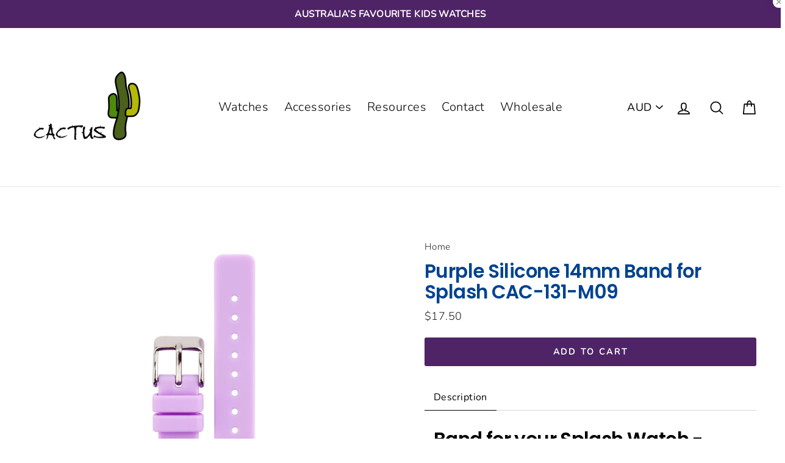

--- FILE ---
content_type: text/javascript; charset=utf-8
request_url: https://cactuswatches.com/products/mentor-time-teacher-watch-for-kids-blue.js
body_size: 1238
content:
{"id":7335833436250,"title":"Mentor - Time Teacher - Blue","handle":"mentor-time-teacher-watch-for-kids-blue","description":"\u003ch3\u003eTeach your kids to tell time with ease!\u003cbr\u003e\n\u003c\/h3\u003e\n\u003cp\u003eThe\u003cspan\u003e \u003c\/span\u003eMentor watch is a favourite in the time teacher range\u003cspan\u003e \u003c\/span\u003efeaturing clear, easy to read numbers with a colour coded face to help your child learn how to tell analogue time with ease.\u003c\/p\u003e\n\u003ch2\u003e\u003cem\u003e\u003cstrong\u003eSuitable for everyday wear with a flexible, soft silicone band that can withstand your kids busy lifestyle. \u003c\/strong\u003e\u003c\/em\u003e\u003c\/h2\u003e\n\u003ch5\u003eSpecifications\u003c\/h5\u003e\n\u003cul\u003e\n\u003cli\u003eSuitable for ages : 4-10 years\u003c\/li\u003e\n\u003cli\u003eColour: Blue \/ red trim\u003c\/li\u003e\n\u003cli\u003e\u003cspan\u003eElectro-luminescent backlight\u003c\/span\u003e\u003c\/li\u003e\n\u003cli\u003eTime teacher design\u003c\/li\u003e\n\u003cli\u003eComposition: ABS case, silicone band\u003c\/li\u003e\n\u003cli\u003eY121E1 Japan movement\u003c\/li\u003e\n\u003cli\u003e10 ATM water resistant - suitable for swimming\u003c\/li\u003e\n\u003cli\u003eSize: Length 210mm, case width 32mm\u003c\/li\u003e\n\u003cli\u003ePackaging: Cactus globe box\u003c\/li\u003e\n\u003c\/ul\u003e\n\u003cul\u003e\u003c\/ul\u003e\n\u003cp\u003e \u003c\/p\u003e\n\u003cp\u003e                                     \u003cimg src=\"https:\/\/cdn.shopify.com\/s\/files\/1\/1969\/6277\/files\/Cactus_globe_box_large.png?v=1499070219\"\u003e\u003c\/p\u003e\n\u003cp\u003e \u003c\/p\u003e\n\u003cp\u003e                                    \u003c\/p\u003e\n\u003cp\u003e \u003c\/p\u003e\n\u003cp\u003e \u003c\/p\u003e\n\u003cp\u003e \u003c\/p\u003e\n\u003cp\u003e \u003c\/p\u003e","published_at":"2025-03-18T12:13:23+11:00","created_at":"2024-11-14T10:15:27+11:00","vendor":"shop cactus watches","type":"Watches","tags":["Analog","Blue","Time Teacher"],"price":6995,"price_min":6995,"price_max":6995,"available":true,"price_varies":false,"compare_at_price":null,"compare_at_price_min":0,"compare_at_price_max":0,"compare_at_price_varies":false,"variants":[{"id":41516425052250,"title":"Default Title","option1":"Default Title","option2":null,"option3":null,"sku":"CAC-116-M03","requires_shipping":true,"taxable":true,"featured_image":null,"available":true,"name":"Mentor - Time Teacher - Blue","public_title":null,"options":["Default Title"],"price":6995,"weight":110,"compare_at_price":null,"inventory_management":"shopify","barcode":"","requires_selling_plan":false,"selling_plan_allocations":[]}],"images":["\/\/cdn.shopify.com\/s\/files\/1\/0623\/6703\/9578\/files\/CAC-116-M03_1.jpg?v=1731539727","\/\/cdn.shopify.com\/s\/files\/1\/0623\/6703\/9578\/files\/CAC-116-M03_2.jpg?v=1731539727","\/\/cdn.shopify.com\/s\/files\/1\/0623\/6703\/9578\/files\/CAC-116-M03_3.jpg?v=1731539727","\/\/cdn.shopify.com\/s\/files\/1\/0623\/6703\/9578\/files\/CAC-116-M03_4.jpg?v=1731539727"],"featured_image":"\/\/cdn.shopify.com\/s\/files\/1\/0623\/6703\/9578\/files\/CAC-116-M03_1.jpg?v=1731539727","options":[{"name":"Title","position":1,"values":["Default Title"]}],"url":"\/products\/mentor-time-teacher-watch-for-kids-blue","media":[{"alt":"Mentor - Time Teacher Watch for Kids - Blue Watches shop cactus watches ","id":25506541568090,"position":1,"preview_image":{"aspect_ratio":1.0,"height":900,"width":900,"src":"https:\/\/cdn.shopify.com\/s\/files\/1\/0623\/6703\/9578\/files\/CAC-116-M03_1.jpg?v=1731539727"},"aspect_ratio":1.0,"height":900,"media_type":"image","src":"https:\/\/cdn.shopify.com\/s\/files\/1\/0623\/6703\/9578\/files\/CAC-116-M03_1.jpg?v=1731539727","width":900},{"alt":"Mentor - Time Teacher Watch for Kids - Blue Watches shop cactus watches ","id":25506541600858,"position":2,"preview_image":{"aspect_ratio":1.0,"height":900,"width":900,"src":"https:\/\/cdn.shopify.com\/s\/files\/1\/0623\/6703\/9578\/files\/CAC-116-M03_2.jpg?v=1731539727"},"aspect_ratio":1.0,"height":900,"media_type":"image","src":"https:\/\/cdn.shopify.com\/s\/files\/1\/0623\/6703\/9578\/files\/CAC-116-M03_2.jpg?v=1731539727","width":900},{"alt":"Mentor - Time Teacher Watch for Kids - Blue Watches shop cactus watches ","id":25506541633626,"position":3,"preview_image":{"aspect_ratio":1.0,"height":900,"width":900,"src":"https:\/\/cdn.shopify.com\/s\/files\/1\/0623\/6703\/9578\/files\/CAC-116-M03_3.jpg?v=1731539727"},"aspect_ratio":1.0,"height":900,"media_type":"image","src":"https:\/\/cdn.shopify.com\/s\/files\/1\/0623\/6703\/9578\/files\/CAC-116-M03_3.jpg?v=1731539727","width":900},{"alt":"Mentor - Time Teacher Watch for Kids - Blue Watches shop cactus watches ","id":25506541666394,"position":4,"preview_image":{"aspect_ratio":1.0,"height":900,"width":900,"src":"https:\/\/cdn.shopify.com\/s\/files\/1\/0623\/6703\/9578\/files\/CAC-116-M03_4.jpg?v=1731539727"},"aspect_ratio":1.0,"height":900,"media_type":"image","src":"https:\/\/cdn.shopify.com\/s\/files\/1\/0623\/6703\/9578\/files\/CAC-116-M03_4.jpg?v=1731539727","width":900}],"requires_selling_plan":false,"selling_plan_groups":[]}